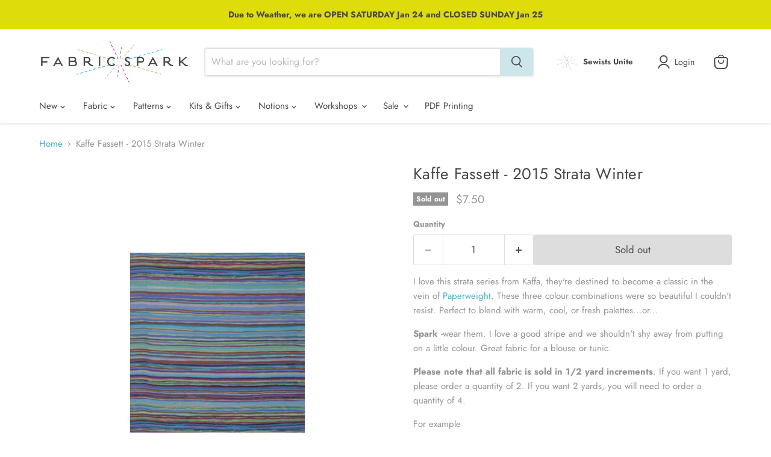

--- FILE ---
content_type: text/javascript; charset=utf-8
request_url: https://fabricspark.com/products/kaffe-fassett-2015-strata-winter.js
body_size: 941
content:
{"id":1907567364,"title":"Kaffe Fassett - 2015 Strata Winter","handle":"kaffe-fassett-2015-strata-winter","description":"\u003cp\u003eI love this strata series from Kaffa, they're destined to become a classic in the vein of \u003ca href=\"http:\/\/fabricspark.com\/collections\/kaffe-fassett-collective\/products\/kaffe-fassett-paperweight-sludge\"\u003ePaperweight\u003c\/a\u003e. These three colour combinations were so beautiful I couldn't resist. Perfect to blend with warm, cool, or fresh palettes...or...\u003c\/p\u003e\n\u003cp\u003e\u003cstrong\u003eSpark\u003c\/strong\u003e -wear them. I love a good stripe and we shouldn't shy away from putting on a little colour. Great fabric for a blouse or tunic.\u003c\/p\u003e\n\u003cp\u003e\u003cstrong\u003ePlease note that all fabric is sold in 1\/2 yard increments\u003c\/strong\u003e. If you want 1 yard, please order a quantity of 2. If you want 2 yards, you will need to order a quantity of 4.\u003c\/p\u003e\n\u003cp\u003eFor example\u003c\/p\u003e\n\u003ctable width=\"100%\"\u003e\n\u003ctbody\u003e\n\u003ctr\u003e\n\u003ctd\u003e1 = 1\/2 yard\u003c\/td\u003e\n\u003ctd\u003e2 = 1 yard\u003c\/td\u003e\n\u003ctd\u003e3 = 1 1\/2 yards\u003c\/td\u003e\n\u003ctd\u003e4 = 2 yards\u003c\/td\u003e\n\u003c\/tr\u003e\n\u003c\/tbody\u003e\n\u003c\/table\u003e\n\u003cp\u003eManufacturer - Westminster\u003c\/p\u003e\n\u003cp\u003eDesigner - Kaffe Fassett\u003c\/p\u003e\n\u003cp\u003eComposition - 100% Cotton\u003c\/p\u003e\n\u003cp\u003eWidth - 44-45\"\u003c\/p\u003e\n\u003cbr\u003e\n\u003cp\u003e \u003c\/p\u003e","published_at":"2015-10-21T14:41:00-04:00","created_at":"2015-10-21T14:32:15-04:00","vendor":"Westminster","type":"fabric","tags":["2015 STRATA","blue","cool","cool bright","cool brights","fabric","Kaffe Fassett","MANUFACTURERS_Westminster","meta-related-collection-kaffe-fassett-collective","NAVY","purple","SORT BY COLORS_Blue","SORT BY COLORS_Navy","SORT BY COLORS_Purple","SORT BY DESIGNERS_Kaffe Fassett Collective","stripe","stripes"],"price":750,"price_min":750,"price_max":750,"available":false,"price_varies":false,"compare_at_price":null,"compare_at_price_min":0,"compare_at_price_max":0,"compare_at_price_varies":false,"variants":[{"id":6857509636,"title":"Default Title","option1":"Default Title","option2":null,"option3":null,"sku":"PWGP150.WINTER","requires_shipping":true,"taxable":true,"featured_image":null,"available":false,"name":"Kaffe Fassett - 2015 Strata Winter","public_title":null,"options":["Default Title"],"price":750,"weight":0,"compare_at_price":null,"inventory_quantity":0,"inventory_management":"shopify","inventory_policy":"deny","barcode":"","requires_selling_plan":false,"selling_plan_allocations":[]}],"images":["\/\/cdn.shopify.com\/s\/files\/1\/0286\/0676\/products\/PWGP150.WINTE.jpg?v=1571438720"],"featured_image":"\/\/cdn.shopify.com\/s\/files\/1\/0286\/0676\/products\/PWGP150.WINTE.jpg?v=1571438720","options":[{"name":"Title","position":1,"values":["Default Title"]}],"url":"\/products\/kaffe-fassett-2015-strata-winter","media":[{"alt":"Kaffe Fassett - 2015 Strata Winter","id":260855365684,"position":1,"preview_image":{"aspect_ratio":0.97,"height":299,"width":290,"src":"https:\/\/cdn.shopify.com\/s\/files\/1\/0286\/0676\/products\/PWGP150.WINTE.jpg?v=1571438720"},"aspect_ratio":0.97,"height":299,"media_type":"image","src":"https:\/\/cdn.shopify.com\/s\/files\/1\/0286\/0676\/products\/PWGP150.WINTE.jpg?v=1571438720","width":290}],"requires_selling_plan":false,"selling_plan_groups":[]}